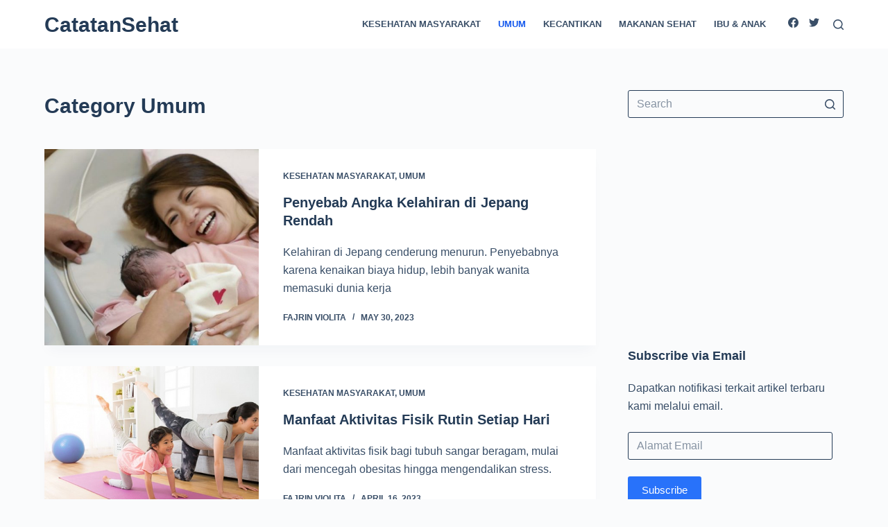

--- FILE ---
content_type: text/html; charset=UTF-8
request_url: https://catatansehat.com/category/umum/
body_size: 11415
content:
<!doctype html>
<html lang="en-US">
<head>
	
	<meta charset="UTF-8">
	<meta name="viewport" content="width=device-width, initial-scale=1, maximum-scale=5, viewport-fit=cover">
	<link rel="profile" href="https://gmpg.org/xfn/11">

	
<!-- Google Tag Manager for WordPress by gtm4wp.com -->
<script data-cfasync="false" data-pagespeed-no-defer>
	var gtm4wp_datalayer_name = "dataLayer";
	var dataLayer = dataLayer || [];
</script>
<!-- End Google Tag Manager for WordPress by gtm4wp.com -->
	<!-- This site is optimized with the Yoast SEO plugin v18.2 - https://yoast.com/wordpress/plugins/seo/ -->
	<title>Umum Archives - CatatanSehat</title>
	<meta name="robots" content="noindex, follow" />
	<meta property="og:locale" content="en_US" />
	<meta property="og:type" content="article" />
	<meta property="og:title" content="Umum Archives - CatatanSehat" />
	<meta property="og:url" content="https://catatansehat.com/category/umum/" />
	<meta property="og:site_name" content="CatatanSehat" />
	<meta property="og:image" content="https://catatansehat.com/wp-content/uploads/2020/07/catatansehat-logo.jpg" />
	<meta property="og:image:width" content="569" />
	<meta property="og:image:height" content="414" />
	<meta property="og:image:type" content="image/jpeg" />
	<meta name="twitter:card" content="summary_large_image" />
	<script type="application/ld+json" class="yoast-schema-graph">{"@context":"https://schema.org","@graph":[{"@type":"Organization","@id":"https://catatansehat.com/#organization","name":"CatatanSehat.com","url":"https://catatansehat.com/","sameAs":["https://www.facebook.com/Catatansehatcom-117063213428615"],"logo":{"@type":"ImageObject","@id":"https://catatansehat.com/#logo","inLanguage":"en-US","url":"https://catatansehat.com/wp-content/uploads/2020/07/catatansehat-logo.jpg","contentUrl":"https://catatansehat.com/wp-content/uploads/2020/07/catatansehat-logo.jpg","width":569,"height":414,"caption":"CatatanSehat.com"},"image":{"@id":"https://catatansehat.com/#logo"}},{"@type":"WebSite","@id":"https://catatansehat.com/#website","url":"https://catatansehat.com/","name":"CatatanSehat","description":"Informasi Kesehatan untuk Semua","publisher":{"@id":"https://catatansehat.com/#organization"},"potentialAction":[{"@type":"SearchAction","target":{"@type":"EntryPoint","urlTemplate":"https://catatansehat.com/?s={search_term_string}"},"query-input":"required name=search_term_string"}],"inLanguage":"en-US"},{"@type":"CollectionPage","@id":"https://catatansehat.com/category/umum/#webpage","url":"https://catatansehat.com/category/umum/","name":"Umum Archives - CatatanSehat","isPartOf":{"@id":"https://catatansehat.com/#website"},"breadcrumb":{"@id":"https://catatansehat.com/category/umum/#breadcrumb"},"inLanguage":"en-US","potentialAction":[{"@type":"ReadAction","target":["https://catatansehat.com/category/umum/"]}]},{"@type":"BreadcrumbList","@id":"https://catatansehat.com/category/umum/#breadcrumb","itemListElement":[{"@type":"ListItem","position":1,"name":"CatatanSehat","item":"https://catatansehat.com/"},{"@type":"ListItem","position":2,"name":"Umum"}]}]}</script>
	<!-- / Yoast SEO plugin. -->


<link rel='dns-prefetch' href='//www.googletagmanager.com' />
<link rel='dns-prefetch' href='//s.w.org' />
<link rel='dns-prefetch' href='//pagead2.googlesyndication.com' />
<link rel="alternate" type="application/rss+xml" title="CatatanSehat &raquo; Feed" href="https://catatansehat.com/feed/" />
<link rel="alternate" type="application/rss+xml" title="CatatanSehat &raquo; Comments Feed" href="https://catatansehat.com/comments/feed/" />
<link rel="alternate" type="application/rss+xml" title="CatatanSehat &raquo; Umum Category Feed" href="https://catatansehat.com/category/umum/feed/" />
<link rel='stylesheet' id='blocksy-dynamic-global-css'  href='https://catatansehat.com/wp-content/uploads/blocksy/css/global.css?ver=44472' media='all' />
<link rel='stylesheet' id='wp-block-library-css'  href='https://catatansehat.com/wp-includes/css/dist/block-library/style.min.css?ver=5.6.16' media='all' />
<style id='wp-block-library-inline-css'>
.has-text-align-justify{text-align:justify;}
</style>
<link rel='stylesheet' id='ct-main-styles-css'  href='https://catatansehat.com/wp-content/themes/blocksy/static/bundle/main.min.css?ver=1.8.20' media='all' />
<link rel='stylesheet' id='blocksy-ext-trending-styles-css'  href='https://catatansehat.com/wp-content/plugins/blocksy-companion/framework/extensions/trending/static/bundle/main.min.css?ver=1.8.51' media='all' />
<link rel='stylesheet' id='blocksy-ext-widgets-styles-css'  href='https://catatansehat.com/wp-content/plugins/blocksy-companion/framework/extensions/widgets/static/bundle/main.min.css?ver=1.8.51' media='all' />
<link rel='stylesheet' id='ct-page-title-styles-css'  href='https://catatansehat.com/wp-content/themes/blocksy/static/bundle/page-title.min.css?ver=1.8.20' media='all' />
<link rel='stylesheet' id='ct-sidebar-styles-css'  href='https://catatansehat.com/wp-content/themes/blocksy/static/bundle/sidebar.min.css?ver=1.8.20' media='all' />
<link rel='stylesheet' id='jetpack_css-css'  href='https://catatansehat.com/wp-content/plugins/jetpack/css/jetpack.css?ver=9.7.3' media='all' />

			<!-- Google Analytics -->
			<script>
			(function(i,s,o,g,r,a,m){i['GoogleAnalyticsObject']=r;i[r]=i[r]||function(){
			(i[r].q=i[r].q||[]).push(arguments)},i[r].l=1*new Date();a=s.createElement(o),
			m=s.getElementsByTagName(o)[0];a.async=1;a.src=g;m.parentNode.insertBefore(a,m)
			})(window,document,'script','https://www.google-analytics.com/analytics.js','ga');
			ga('create', 'UA-172666296-2', 'auto');
			ga('send', 'pageview');
						</script>
			<!-- End Google Analytics -->

			
<!-- Google Analytics snippet added by Site Kit -->
<script src='https://www.googletagmanager.com/gtag/js?id=G-GKFS13L98N' id='google_gtagjs-js' async></script>
<script id='google_gtagjs-js-after'>
window.dataLayer = window.dataLayer || [];function gtag(){dataLayer.push(arguments);}
gtag("js", new Date());
gtag("set", "developer_id.dZTNiMT", true);
gtag("config", "G-GKFS13L98N");
</script>

<!-- End Google Analytics snippet added by Site Kit -->
<link rel="https://api.w.org/" href="https://catatansehat.com/wp-json/" /><link rel="alternate" type="application/json" href="https://catatansehat.com/wp-json/wp/v2/categories/7" /><link rel="EditURI" type="application/rsd+xml" title="RSD" href="https://catatansehat.com/xmlrpc.php?rsd" />
<link rel="wlwmanifest" type="application/wlwmanifest+xml" href="https://catatansehat.com/wp-includes/wlwmanifest.xml" /> 
<meta name="generator" content="WordPress 5.6.16" />
<meta name="generator" content="Site Kit by Google 1.84.0" />
<!-- Google Tag Manager for WordPress by gtm4wp.com -->
<!-- GTM Container placement set to off -->
<script data-cfasync="false" data-pagespeed-no-defer type="text/javascript">
	var dataLayer_content = {"pagePostType":"post","pagePostType2":"category-post","pageCategory":["kesehatan-masyarakat","umum"]};
	dataLayer.push( dataLayer_content );
</script>
<script>
	console.warn && console.warn("[GTM4WP] Google Tag Manager container code placement set to OFF !!!");
	console.warn && console.warn("[GTM4WP] Data layer codes are active but GTM container must be loaded using custom coding !!!");
</script>
<!-- End Google Tag Manager for WordPress by gtm4wp.com --><style type='text/css'>img#wpstats{display:none}</style>
		<noscript><link rel='stylesheet' href='https://catatansehat.com/wp-content/themes/blocksy/static/bundle/no-scripts.min.css' type='text/css' /></noscript>

<!-- Google AdSense snippet added by Site Kit -->
<meta name="google-adsense-platform-account" content="ca-host-pub-2644536267352236">
<meta name="google-adsense-platform-domain" content="sitekit.withgoogle.com">
<!-- End Google AdSense snippet added by Site Kit -->
			<style type="text/css">
				/* If html does not have either class, do not show lazy loaded images. */
				html:not( .jetpack-lazy-images-js-enabled ):not( .js ) .jetpack-lazy-image {
					display: none;
				}
			</style>
			<script>
				document.documentElement.classList.add(
					'jetpack-lazy-images-js-enabled'
				);
			</script>
		
<!-- Google AdSense snippet added by Site Kit -->
<script  async src="https://pagead2.googlesyndication.com/pagead/js/adsbygoogle.js?client=ca-pub-7893522970390692" crossorigin="anonymous"></script>

<!-- End Google AdSense snippet added by Site Kit -->

<!-- Google Tag Manager snippet added by Site Kit -->
<script>
			( function( w, d, s, l, i ) {
				w[l] = w[l] || [];
				w[l].push( {'gtm.start': new Date().getTime(), event: 'gtm.js'} );
				var f = d.getElementsByTagName( s )[0],
					j = d.createElement( s ), dl = l != 'dataLayer' ? '&l=' + l : '';
				j.async = true;
				j.src = 'https://www.googletagmanager.com/gtm.js?id=' + i + dl;
				f.parentNode.insertBefore( j, f );
			} )( window, document, 'script', 'dataLayer', 'GTM-P7W3TB4' );
			
</script>

<!-- End Google Tag Manager snippet added by Site Kit -->
<link rel="icon" href="https://catatansehat.com/wp-content/uploads/2020/07/cropped-favicon-32x32.jpg" sizes="32x32" />
<link rel="icon" href="https://catatansehat.com/wp-content/uploads/2020/07/cropped-favicon-192x192.jpg" sizes="192x192" />
<link rel="apple-touch-icon" href="https://catatansehat.com/wp-content/uploads/2020/07/cropped-favicon-180x180.jpg" />
<meta name="msapplication-TileImage" content="https://catatansehat.com/wp-content/uploads/2020/07/cropped-favicon-270x270.jpg" />
	</head>

<body class="archive category category-umum category-7 wp-embed-responsive ct-loading" data-link="type-2" data-prefix="categories" data-header="type-1:sticky" data-footer="type-1" >

<a class="skip-link show-on-focus" href="#main">
	Skip to content</a>

		<!-- Google Tag Manager (noscript) snippet added by Site Kit -->
		<noscript>
			<iframe src="https://www.googletagmanager.com/ns.html?id=GTM-P7W3TB4" height="0" width="0" style="display:none;visibility:hidden"></iframe>
		</noscript>
		<!-- End Google Tag Manager (noscript) snippet added by Site Kit -->
		<div class="ct-drawer-canvas">
		<div id="search-modal" class="ct-panel" data-behaviour="modal">
			<div class="ct-panel-actions">
				<button class="ct-toggle-close" data-type="type-1" aria-label="Close search modal">
					<svg class="ct-icon" width="12" height="12" viewBox="0 0 15 15">
						<path d="M1 15a1 1 0 01-.71-.29 1 1 0 010-1.41l5.8-5.8-5.8-5.8A1 1 0 011.7.29l5.8 5.8 5.8-5.8a1 1 0 011.41 1.41l-5.8 5.8 5.8 5.8a1 1 0 01-1.41 1.41l-5.8-5.8-5.8 5.8A1 1 0 011 15z"/>
					</svg>
				</button>
			</div>

			<div class="ct-panel-content">
				

<form
	role="search" method="get"
	class="search-form"
	action="https://catatansehat.com"
	data-live-results="thumbs">

	<input type="search" class="modal-field" placeholder="Search" value="" name="s" autocomplete="off" title="Search Input" />

	<button type="submit" class="search-submit" aria-label="Search button">
		<svg class="ct-icon" aria-hidden="true" width="15" height="15" viewBox="0 0 15 15"><path d="M14.8,13.7L12,11c0.9-1.2,1.5-2.6,1.5-4.2c0-3.7-3-6.8-6.8-6.8S0,3,0,6.8s3,6.8,6.8,6.8c1.6,0,3.1-0.6,4.2-1.5l2.8,2.8c0.1,0.1,0.3,0.2,0.5,0.2s0.4-0.1,0.5-0.2C15.1,14.5,15.1,14,14.8,13.7z M1.5,6.8c0-2.9,2.4-5.2,5.2-5.2S12,3.9,12,6.8S9.6,12,6.8,12S1.5,9.6,1.5,6.8z"/></svg>
		<span data-loader="circles"><span></span><span></span><span></span></span>
	</button>

	
			<input type="hidden" name="ct_post_type" value="post:page">
	
</form>


			</div>
		</div>

		<div id="offcanvas" class="ct-panel ct-header" data-behaviour="right-side" ><div class="ct-panel-inner">
		<div class="ct-panel-actions">
			<button class="ct-toggle-close" data-type="type-1" aria-label="Close drawer">
				<svg class="ct-icon" width="12" height="12" viewBox="0 0 15 15">
					<path d="M1 15a1 1 0 01-.71-.29 1 1 0 010-1.41l5.8-5.8-5.8-5.8A1 1 0 011.7.29l5.8 5.8 5.8-5.8a1 1 0 011.41 1.41l-5.8 5.8 5.8 5.8a1 1 0 01-1.41 1.41l-5.8-5.8-5.8 5.8A1 1 0 011 15z"/>
				</svg>
			</button>
		</div>
		<div class="ct-panel-content" data-device="desktop" ></div><div class="ct-panel-content" data-device="mobile" >
<nav 
	class="mobile-menu" 
	data-id="mobile-menu" data-interaction="click" data-toggle-type="type-1" 	aria-label="Off Canvas Menu">
	<ul id="menu-menu-2" class=""><li class="menu-item menu-item-type-taxonomy menu-item-object-category menu-item-27"><a href="https://catatansehat.com/category/kesehatan-masyarakat/" class="ct-menu-link">Kesehatan Masyarakat</a></li>
<li class="menu-item menu-item-type-taxonomy menu-item-object-category current-menu-item menu-item-29"><a href="https://catatansehat.com/category/umum/" aria-current="page" class="ct-menu-link">Umum</a></li>
<li class="menu-item menu-item-type-taxonomy menu-item-object-category menu-item-26"><a href="https://catatansehat.com/category/kecantikan/" class="ct-menu-link">Kecantikan</a></li>
<li class="menu-item menu-item-type-taxonomy menu-item-object-category menu-item-28"><a href="https://catatansehat.com/category/makanan-sehat/" class="ct-menu-link">Makanan Sehat</a></li>
<li class="menu-item menu-item-type-taxonomy menu-item-object-category menu-item-25"><a href="https://catatansehat.com/category/ibu-anak/" class="ct-menu-link">Ibu &amp; Anak</a></li>
</ul></nav>

</div></div></div></div>
<div id="main-container">
	<header id="header" class="ct-header" data-id="type-1" itemscope="" itemtype="https://schema.org/WPHeader" ><div data-device="desktop" ><div class="ct-sticky-container"><div data-sticky="shrink"><div data-row="middle" data-column-set="2" ><div class="ct-container" ><div data-column="start" data-placements="1" ><div data-items="primary" >
<div	class="site-branding"
	data-id="logo" 		itemscope="itemscope" itemtype="https://schema.org/Organization" >

	
			<div class="site-title-container">
							<span class="site-title " itemprop="name" >
					<a href="https://catatansehat.com/" rel="home" itemprop="url" >
						CatatanSehat					</a>
				</span>
			
					</div>
	  </div>

</div></div><div data-column="end" data-placements="1" ><div data-items="primary" >
<nav
	id="header-menu-2"
	class="header-menu-2"
	data-id="menu-secondary" data-interaction="hover" 	data-menu="type-1"
	data-dropdown="type-1:simple"		data-responsive="no"	itemscope="" itemtype="https://schema.org/SiteNavigationElement" 	aria-label="Header Menu">

	<ul id="menu-menu-1" class="menu"><li id="menu-item-27" class="menu-item menu-item-type-taxonomy menu-item-object-category menu-item-27"><a href="https://catatansehat.com/category/kesehatan-masyarakat/" class="ct-menu-link">Kesehatan Masyarakat</a></li>
<li id="menu-item-29" class="menu-item menu-item-type-taxonomy menu-item-object-category current-menu-item menu-item-29"><a href="https://catatansehat.com/category/umum/" aria-current="page" class="ct-menu-link">Umum</a></li>
<li id="menu-item-26" class="menu-item menu-item-type-taxonomy menu-item-object-category menu-item-26"><a href="https://catatansehat.com/category/kecantikan/" class="ct-menu-link">Kecantikan</a></li>
<li id="menu-item-28" class="menu-item menu-item-type-taxonomy menu-item-object-category menu-item-28"><a href="https://catatansehat.com/category/makanan-sehat/" class="ct-menu-link">Makanan Sehat</a></li>
<li id="menu-item-25" class="menu-item menu-item-type-taxonomy menu-item-object-category menu-item-25"><a href="https://catatansehat.com/category/ibu-anak/" class="ct-menu-link">Ibu &amp; Anak</a></li>
</ul></nav>


<div
	class="ct-header-socials "
	data-id="socials" >

	
		<div class="ct-social-box" data-icon-size="custom" data-color="custom" data-icons-type="simple" >
			
			
							
				<a href="https://www.facebook.com/catatansehatcom" data-network="facebook" aria-label="Facebook" rel="noopener" >
					<span class="ct-icon-container" >
				<svg
				class="ct-icon"
				width="20px"
				height="20px"
				viewBox="0 0 20 20"
				aria-hidden="true">
					<path d="M20,10.1c0-5.5-4.5-10-10-10S0,4.5,0,10.1c0,5,3.7,9.1,8.4,9.9v-7H5.9v-2.9h2.5V7.9C8.4,5.4,9.9,4,12.2,4c1.1,0,2.2,0.2,2.2,0.2v2.5h-1.3c-1.2,0-1.6,0.8-1.6,1.6v1.9h2.8L13.9,13h-2.3v7C16.3,19.2,20,15.1,20,10.1z"/>
				</svg>
			</span><span class="ct-label" hidden="" >Facebook</span>				</a>
							
				<a href="https://twitter.com/ComCatatan" data-network="twitter" aria-label="Twitter" rel="noopener" >
					<span class="ct-icon-container" >
				<svg
				class="ct-icon"
				width="20px"
				height="20px"
				viewBox="0 0 20 20"
				aria-hidden="true">
					<path d="M20,3.8c-0.7,0.3-1.5,0.5-2.4,0.6c0.8-0.5,1.5-1.3,1.8-2.3c-0.8,0.5-1.7,0.8-2.6,1c-0.7-0.8-1.8-1.3-3-1.3c-2.3,0-4.1,1.8-4.1,4.1c0,0.3,0,0.6,0.1,0.9C6.4,6.7,3.4,5.1,1.4,2.6C1,3.2,0.8,3.9,0.8,4.7c0,1.4,0.7,2.7,1.8,3.4C2,8.1,1.4,7.9,0.8,7.6c0,0,0,0,0,0.1c0,2,1.4,3.6,3.3,4c-0.3,0.1-0.7,0.1-1.1,0.1c-0.3,0-0.5,0-0.8-0.1c0.5,1.6,2,2.8,3.8,2.8c-1.4,1.1-3.2,1.8-5.1,1.8c-0.3,0-0.7,0-1-0.1c1.8,1.2,4,1.8,6.3,1.8c7.5,0,11.7-6.3,11.7-11.7c0-0.2,0-0.4,0-0.5C18.8,5.3,19.4,4.6,20,3.8z"/>
				</svg>
			</span><span class="ct-label" hidden="" >Twitter</span>				</a>
							
			
					</div>

	
</div>

<button 
	data-toggle-panel="#search-modal"
	class="ct-header-search ct-toggle "
	aria-label="Open search form"
	data-label="left"
	data-id="search" >

	<span class="ct-label ct-hidden-sm ct-hidden-md ct-hidden-lg">Search</span>

	<svg class="ct-icon" aria-hidden="true" width="15" height="15" viewBox="0 0 15 15"><path d="M14.8,13.7L12,11c0.9-1.2,1.5-2.6,1.5-4.2c0-3.7-3-6.8-6.8-6.8S0,3,0,6.8s3,6.8,6.8,6.8c1.6,0,3.1-0.6,4.2-1.5l2.8,2.8c0.1,0.1,0.3,0.2,0.5,0.2s0.4-0.1,0.5-0.2C15.1,14.5,15.1,14,14.8,13.7z M1.5,6.8c0-2.9,2.4-5.2,5.2-5.2S12,3.9,12,6.8S9.6,12,6.8,12S1.5,9.6,1.5,6.8z"/></svg></button>
</div></div></div></div></div></div></div><div data-device="mobile" ><div class="ct-sticky-container"><div data-sticky="shrink"><div data-row="middle" data-column-set="2" ><div class="ct-container" ><div data-column="start" data-placements="1" ><div data-items="primary" >
<div	class="site-branding"
	data-id="logo" 		itemscope="itemscope" itemtype="https://schema.org/Organization" >

	
			<div class="site-title-container">
							<span class="site-title " itemprop="name" >
					<a href="https://catatansehat.com/" rel="home" itemprop="url" >
						CatatanSehat					</a>
				</span>
			
					</div>
	  </div>

</div></div><div data-column="end" data-placements="1" ><div data-items="primary" >
<button 
	data-toggle-panel="#search-modal"
	class="ct-header-search ct-toggle "
	aria-label="Open search form"
	data-label="left"
	data-id="search" >

	<span class="ct-label ct-hidden-sm ct-hidden-md ct-hidden-lg">Search</span>

	<svg class="ct-icon" aria-hidden="true" width="15" height="15" viewBox="0 0 15 15"><path d="M14.8,13.7L12,11c0.9-1.2,1.5-2.6,1.5-4.2c0-3.7-3-6.8-6.8-6.8S0,3,0,6.8s3,6.8,6.8,6.8c1.6,0,3.1-0.6,4.2-1.5l2.8,2.8c0.1,0.1,0.3,0.2,0.5,0.2s0.4-0.1,0.5-0.2C15.1,14.5,15.1,14,14.8,13.7z M1.5,6.8c0-2.9,2.4-5.2,5.2-5.2S12,3.9,12,6.8S9.6,12,6.8,12S1.5,9.6,1.5,6.8z"/></svg></button>

<button
	data-toggle-panel="#offcanvas"
	class="ct-header-trigger ct-toggle "
	data-design="simple"
	data-label="right"
	aria-label="Open off canvas"
	data-id="trigger" >

	<span class="ct-label ct-hidden-sm ct-hidden-md ct-hidden-lg">Menu</span>

	<svg
		class="ct-icon"
		width="18" height="14" viewBox="0 0 18 14"
		aria-hidden="true"
		data-type="type-1">

		<rect y="0.00" width="18" height="1.7" rx="1"/>
		<rect y="6.15" width="18" height="1.7" rx="1"/>
		<rect y="12.3" width="18" height="1.7" rx="1"/>
	</svg>
</button>
</div></div></div></div></div></div></div></header>
	<main id="main" class="site-main hfeed" itemscope="itemscope" itemtype="https://schema.org/CreativeWork" >

		
<div class="ct-container" data-sidebar="right" data-vertical-spacing="top:bottom">

	<section >
		
<div class="hero-section" data-type="type-1" >
	<header class="entry-header">
		<h1 class="page-title" title="Category Umum" itemprop="headline" ><span class="ct-title-label">Category</span> Umum</h1>	</header>
</div>
<div class="entries" data-layout="simple" data-cards="boxed"   ><article id="post-1301" class="entry-card post-1301 post type-post status-publish format-standard has-post-thumbnail hentry category-kesehatan-masyarakat category-umum tag-angka-kelahiran tag-jepang tag-kelahiran tag-populasi-jepang" ><a class="ct-image-container boundless-image" href="https://catatansehat.com/penyebab-angka-kelahiran-di-jepang-rendah/" aria-label="Penyebab Angka Kelahiran di Jepang Rendah" tabindex="-1"><img width="768" height="460" src="https://catatansehat.com/wp-content/uploads/2023/05/jepang-768x460.jpg" class="attachment-medium_large size-medium_large wp-post-image jetpack-lazy-image" alt="kelahiran jepang" loading="lazy" data-lazy-srcset="https://catatansehat.com/wp-content/uploads/2023/05/jepang-768x460.jpg 768w, https://catatansehat.com/wp-content/uploads/2023/05/jepang-300x180.jpg 300w, https://catatansehat.com/wp-content/uploads/2023/05/jepang.jpg 790w" data-lazy-sizes="(max-width: 768px) 100vw, 768px" data-lazy-src="https://catatansehat.com/wp-content/uploads/2023/05/jepang-768x460.jpg?is-pending-load=1" srcset="[data-uri]" data-object-fit="~" itemprop="image" /><span class="ct-ratio" style="padding-bottom: 75%"></span></a><div class="card-content"><ul class="entry-meta" data-type="simple:slash"  ><li class="meta-categories" data-type="simple"><a href="https://catatansehat.com/category/kesehatan-masyarakat/" rel="tag" class="ct-term-8" >Kesehatan Masyarakat</a>, <a href="https://catatansehat.com/category/umum/" rel="tag" class="ct-term-7" >Umum</a></li></ul>
	<h2 class="entry-title">
		<a href="https://catatansehat.com/penyebab-angka-kelahiran-di-jepang-rendah/">
			Penyebab Angka Kelahiran di Jepang Rendah		</a>
	</h2>

	<div class="entry-excerpt" >Kelahiran di Jepang cenderung menurun. Penyebabnya karena kenaikan biaya hidup, lebih banyak wanita memasuki dunia kerja</div><div class="ct-ghost"></div><ul class="entry-meta" data-type="simple:slash"  ><li class="meta-author" itemprop="author" itemscope="" itemtype="https://schema.org/Person" ><a class="ct-meta-element-author" href="https://catatansehat.com/author/fajrinviolita/" title="Posts by Fajrin Violita" rel="author" itemprop="url" ><span itemprop="name" >Fajrin Violita</span></a></li><li class="meta-date" itemprop="datePublished" ><time class="ct-meta-element-date" datetime="2023-05-30T07:56:07+08:00" >May 30, 2023</time></li></ul></div></article><article id="post-1267" class="entry-card post-1267 post type-post status-publish format-standard has-post-thumbnail hentry category-kesehatan-masyarakat category-umum tag-aktivitas-fisik tag-manfaat-aktivitas-fisik tag-olahraga" ><a class="ct-image-container boundless-image" href="https://catatansehat.com/manfaat-aktivitas-fisik-rutin-setiap-hari/" aria-label="Manfaat Aktivitas Fisik Rutin Setiap Hari" tabindex="-1"><img width="620" height="354" src="https://catatansehat.com/wp-content/uploads/2023/04/ak-fisik1.jpg" class="attachment-medium_large size-medium_large wp-post-image jetpack-lazy-image" alt="" loading="lazy" data-lazy-srcset="https://catatansehat.com/wp-content/uploads/2023/04/ak-fisik1.jpg 620w, https://catatansehat.com/wp-content/uploads/2023/04/ak-fisik1-300x171.jpg 300w" data-lazy-sizes="(max-width: 620px) 100vw, 620px" data-lazy-src="https://catatansehat.com/wp-content/uploads/2023/04/ak-fisik1.jpg?is-pending-load=1" srcset="[data-uri]" data-object-fit="~" itemprop="image" /><span class="ct-ratio" style="padding-bottom: 75%"></span></a><div class="card-content"><ul class="entry-meta" data-type="simple:slash"  ><li class="meta-categories" data-type="simple"><a href="https://catatansehat.com/category/kesehatan-masyarakat/" rel="tag" class="ct-term-8" >Kesehatan Masyarakat</a>, <a href="https://catatansehat.com/category/umum/" rel="tag" class="ct-term-7" >Umum</a></li></ul>
	<h2 class="entry-title">
		<a href="https://catatansehat.com/manfaat-aktivitas-fisik-rutin-setiap-hari/">
			Manfaat Aktivitas Fisik Rutin Setiap Hari		</a>
	</h2>

	<div class="entry-excerpt" >Manfaat aktivitas fisik bagi tubuh sangar beragam, mulai dari mencegah obesitas hingga mengendalikan stress. </div><div class="ct-ghost"></div><ul class="entry-meta" data-type="simple:slash"  ><li class="meta-author" itemprop="author" itemscope="" itemtype="https://schema.org/Person" ><a class="ct-meta-element-author" href="https://catatansehat.com/author/fajrinviolita/" title="Posts by Fajrin Violita" rel="author" itemprop="url" ><span itemprop="name" >Fajrin Violita</span></a></li><li class="meta-date" itemprop="datePublished" ><time class="ct-meta-element-date" datetime="2023-04-16T16:12:58+08:00" >April 16, 2023</time></li></ul></div></article><article id="post-1262" class="entry-card post-1262 post type-post status-publish format-standard has-post-thumbnail hentry category-kesehatan-masyarakat category-umum tag-aktivitas tag-aktivitas-fisik tag-energi tag-phbs" ><a class="ct-image-container boundless-image" href="https://catatansehat.com/3-kategori-aktivitas-fisik-untuk-sehat/" aria-label="3 Kategori Aktivitas Fisik untuk Hidup Sehat" tabindex="-1"><img width="275" height="183" src="https://catatansehat.com/wp-content/uploads/2023/04/ak-fisik.jpg" class="attachment-medium_large size-medium_large wp-post-image jetpack-lazy-image" alt="manfaat aktivitas fisik" loading="lazy" data-lazy-src="https://catatansehat.com/wp-content/uploads/2023/04/ak-fisik.jpg?is-pending-load=1" srcset="[data-uri]" data-object-fit="~" itemprop="image" /><span class="ct-ratio" style="padding-bottom: 75%"></span></a><div class="card-content"><ul class="entry-meta" data-type="simple:slash"  ><li class="meta-categories" data-type="simple"><a href="https://catatansehat.com/category/kesehatan-masyarakat/" rel="tag" class="ct-term-8" >Kesehatan Masyarakat</a>, <a href="https://catatansehat.com/category/umum/" rel="tag" class="ct-term-7" >Umum</a></li></ul>
	<h2 class="entry-title">
		<a href="https://catatansehat.com/3-kategori-aktivitas-fisik-untuk-sehat/">
			3 Kategori Aktivitas Fisik untuk Hidup Sehat		</a>
	</h2>

	<div class="entry-excerpt" >Kategori aktivitas fisik terbagi menjadi 3 yaitu aktivitas fisik ringan, aktivitas fisik sedang dan aktivitas fisik berat.</div><div class="ct-ghost"></div><ul class="entry-meta" data-type="simple:slash"  ><li class="meta-author" itemprop="author" itemscope="" itemtype="https://schema.org/Person" ><a class="ct-meta-element-author" href="https://catatansehat.com/author/fajrinviolita/" title="Posts by Fajrin Violita" rel="author" itemprop="url" ><span itemprop="name" >Fajrin Violita</span></a></li><li class="meta-date" itemprop="datePublished" ><time class="ct-meta-element-date" datetime="2023-04-13T16:18:07+08:00" >April 13, 2023</time></li></ul></div></article><article id="post-1240" class="entry-card post-1240 post type-post status-publish format-standard has-post-thumbnail hentry category-makanan-sehat category-umum tag-blewah tag-blewah-putih tag-buah-blewah tag-melon" ><a class="ct-image-container boundless-image" href="https://catatansehat.com/5-manfaat-buah-blewah-untuk-kulit-dan-janin/" aria-label="5 Manfaat Buah Blewah untuk Kulit dan Janin" tabindex="-1"><img width="721" height="411" src="https://catatansehat.com/wp-content/uploads/2023/04/BLEWAH.jpg" class="attachment-medium_large size-medium_large wp-post-image jetpack-lazy-image" alt="manfaat buah blewah" loading="lazy" data-lazy-srcset="https://catatansehat.com/wp-content/uploads/2023/04/BLEWAH.jpg 721w, https://catatansehat.com/wp-content/uploads/2023/04/BLEWAH-300x171.jpg 300w" data-lazy-sizes="(max-width: 721px) 100vw, 721px" data-lazy-src="https://catatansehat.com/wp-content/uploads/2023/04/BLEWAH.jpg?is-pending-load=1" srcset="[data-uri]" data-object-fit="~" itemprop="image" /><span class="ct-ratio" style="padding-bottom: 75%"></span></a><div class="card-content"><ul class="entry-meta" data-type="simple:slash"  ><li class="meta-categories" data-type="simple"><a href="https://catatansehat.com/category/makanan-sehat/" rel="tag" class="ct-term-5" >Makanan Sehat</a>, <a href="https://catatansehat.com/category/umum/" rel="tag" class="ct-term-7" >Umum</a></li></ul>
	<h2 class="entry-title">
		<a href="https://catatansehat.com/5-manfaat-buah-blewah-untuk-kulit-dan-janin/">
			5 Manfaat Buah Blewah untuk Kulit dan Janin		</a>
	</h2>

	<div class="entry-excerpt" >Manfaat buah blewah sangat beragam, untuk kesehatan kulit bahkan juga untuk tumbuh kembang janin loh.</div><div class="ct-ghost"></div><ul class="entry-meta" data-type="simple:slash"  ><li class="meta-author" itemprop="author" itemscope="" itemtype="https://schema.org/Person" ><a class="ct-meta-element-author" href="https://catatansehat.com/author/fajrinviolita/" title="Posts by Fajrin Violita" rel="author" itemprop="url" ><span itemprop="name" >Fajrin Violita</span></a></li><li class="meta-date" itemprop="datePublished" ><time class="ct-meta-element-date" datetime="2023-04-05T14:24:37+08:00" >April 5, 2023</time></li></ul></div></article><article id="post-1195" class="entry-card post-1195 post type-post status-publish format-standard has-post-thumbnail hentry category-umum tag-mengatasi-uban tag-rambut-putih tag-rambut-uban tag-uban" ><a class="ct-image-container boundless-image" href="https://catatansehat.com/4-cara-ampuh-mengatasi-uban-di-usia-muda/" aria-label="4 Cara Ampuh Mengatasi Uban di Usia Muda" tabindex="-1"><img width="600" height="400" src="https://catatansehat.com/wp-content/uploads/2023/03/uban.jpg" class="attachment-medium_large size-medium_large wp-post-image jetpack-lazy-image" alt="Mengatasi Uban" loading="lazy" data-lazy-srcset="https://catatansehat.com/wp-content/uploads/2023/03/uban.jpg 600w, https://catatansehat.com/wp-content/uploads/2023/03/uban-300x200.jpg 300w" data-lazy-sizes="(max-width: 600px) 100vw, 600px" data-lazy-src="https://catatansehat.com/wp-content/uploads/2023/03/uban.jpg?is-pending-load=1" srcset="[data-uri]" data-object-fit="~" itemprop="image" /><span class="ct-ratio" style="padding-bottom: 75%"></span></a><div class="card-content"><ul class="entry-meta" data-type="simple:slash"  ><li class="meta-categories" data-type="simple"><a href="https://catatansehat.com/category/umum/" rel="tag" class="ct-term-7" >Umum</a></li></ul>
	<h2 class="entry-title">
		<a href="https://catatansehat.com/4-cara-ampuh-mengatasi-uban-di-usia-muda/">
			4 Cara Ampuh Mengatasi Uban di Usia Muda		</a>
	</h2>

	<div class="entry-excerpt" >Mengatasi uban yang muncul di usia muda dapat dilakukan dengan mengubah pola hidup sehat. Mulai dari makanan hingga penggunaan produk kimia harus aman untuk rambut.</div><div class="ct-ghost"></div><ul class="entry-meta" data-type="simple:slash"  ><li class="meta-author" itemprop="author" itemscope="" itemtype="https://schema.org/Person" ><a class="ct-meta-element-author" href="https://catatansehat.com/author/fajrinviolita/" title="Posts by Fajrin Violita" rel="author" itemprop="url" ><span itemprop="name" >Fajrin Violita</span></a></li><li class="meta-date" itemprop="datePublished" ><time class="ct-meta-element-date" datetime="2023-03-24T16:16:39+08:00" >March 24, 2023</time></li></ul></div></article><article id="post-1191" class="entry-card post-1191 post type-post status-publish format-standard has-post-thumbnail hentry category-umum tag-penyebab-uban tag-rambut-putih tag-rambut-uban tag-uban" ><a class="ct-image-container boundless-image" href="https://catatansehat.com/4-penyebab-uban-muncul-di-usia-muda/" aria-label="4 Penyebab Uban Muncul di Usia Muda" tabindex="-1"><img width="650" height="366" src="https://catatansehat.com/wp-content/uploads/2023/03/uban2.jpeg" class="attachment-medium_large size-medium_large wp-post-image jetpack-lazy-image" alt="penyebab uban" loading="lazy" data-lazy-srcset="https://catatansehat.com/wp-content/uploads/2023/03/uban2.jpeg 650w, https://catatansehat.com/wp-content/uploads/2023/03/uban2-300x169.jpeg 300w" data-lazy-sizes="(max-width: 650px) 100vw, 650px" data-lazy-src="https://catatansehat.com/wp-content/uploads/2023/03/uban2.jpeg?is-pending-load=1" srcset="[data-uri]" data-object-fit="~" itemprop="image" /><span class="ct-ratio" style="padding-bottom: 75%"></span></a><div class="card-content"><ul class="entry-meta" data-type="simple:slash"  ><li class="meta-categories" data-type="simple"><a href="https://catatansehat.com/category/umum/" rel="tag" class="ct-term-7" >Umum</a></li></ul>
	<h2 class="entry-title">
		<a href="https://catatansehat.com/4-penyebab-uban-muncul-di-usia-muda/">
			4 Penyebab Uban Muncul di Usia Muda		</a>
	</h2>

	<div class="entry-excerpt" >Penyebab uban muncul di usia yang masih muda cukup beragam. Hal tersebut bisa saja disebabkan oleh faktor genetik atau faktor gaya hidup.</div><div class="ct-ghost"></div><ul class="entry-meta" data-type="simple:slash"  ><li class="meta-author" itemprop="author" itemscope="" itemtype="https://schema.org/Person" ><a class="ct-meta-element-author" href="https://catatansehat.com/author/fajrinviolita/" title="Posts by Fajrin Violita" rel="author" itemprop="url" ><span itemprop="name" >Fajrin Violita</span></a></li><li class="meta-date" itemprop="datePublished" ><time class="ct-meta-element-date" datetime="2023-03-24T15:59:23+08:00" >March 24, 2023</time></li></ul></div></article><article id="post-1187" class="entry-card post-1187 post type-post status-publish format-standard has-post-thumbnail hentry category-ibu-anak category-umum tag-anak tag-diare tag-oralit tag-zinc" ><a class="ct-image-container boundless-image" href="https://catatansehat.com/manfaat-pemberian-zinc-pada-anak-yang-diare/" aria-label="Manfaat Pemberian Zinc pada Anak yang Diare" tabindex="-1"><img width="620" height="349" src="https://catatansehat.com/wp-content/uploads/2023/03/diare3.jpeg" class="attachment-medium_large size-medium_large wp-post-image jetpack-lazy-image" alt="" loading="lazy" data-lazy-srcset="https://catatansehat.com/wp-content/uploads/2023/03/diare3.jpeg 620w, https://catatansehat.com/wp-content/uploads/2023/03/diare3-300x169.jpeg 300w" data-lazy-sizes="(max-width: 620px) 100vw, 620px" data-lazy-src="https://catatansehat.com/wp-content/uploads/2023/03/diare3.jpeg?is-pending-load=1" srcset="[data-uri]" data-object-fit="~" itemprop="image" /><span class="ct-ratio" style="padding-bottom: 75%"></span></a><div class="card-content"><ul class="entry-meta" data-type="simple:slash"  ><li class="meta-categories" data-type="simple"><a href="https://catatansehat.com/category/ibu-anak/" rel="tag" class="ct-term-2" >Ibu &amp; Anak</a>, <a href="https://catatansehat.com/category/umum/" rel="tag" class="ct-term-7" >Umum</a></li></ul>
	<h2 class="entry-title">
		<a href="https://catatansehat.com/manfaat-pemberian-zinc-pada-anak-yang-diare/">
			Manfaat Pemberian Zinc pada Anak yang Diare		</a>
	</h2>

	<div class="entry-excerpt" >Pemberian zinc ketika anak diare dapat mengurangi parahnya diare, mengurangi dursi dan mencegah berulangnya diare 2 sampai 3 bulan ke depan.</div><div class="ct-ghost"></div><ul class="entry-meta" data-type="simple:slash"  ><li class="meta-author" itemprop="author" itemscope="" itemtype="https://schema.org/Person" ><a class="ct-meta-element-author" href="https://catatansehat.com/author/fajrinviolita/" title="Posts by Fajrin Violita" rel="author" itemprop="url" ><span itemprop="name" >Fajrin Violita</span></a></li><li class="meta-date" itemprop="datePublished" ><time class="ct-meta-element-date" datetime="2023-03-22T08:14:33+08:00" >March 22, 2023</time></li></ul></div></article></div>
		<nav class="ct-pagination" data-pagination="simple" >
			<div class="ct-hidden-sm"><span aria-current="page" class="page-numbers current">1</span>
<a class="page-numbers" href="https://catatansehat.com/category/umum/page/2/">2</a>
<a class="page-numbers" href="https://catatansehat.com/category/umum/page/3/">3</a>
<a class="page-numbers" href="https://catatansehat.com/category/umum/page/4/">4</a>
<span class="page-numbers dots">&hellip;</span>
<a class="page-numbers" href="https://catatansehat.com/category/umum/page/7/">7</a></div><a class="next page-numbers" href="https://catatansehat.com/category/umum/page/2/">Next <svg width="9px" height="9px" viewBox="0 0 15 15"><path class="st0" d="M4.1,15c0.2,0,0.4-0.1,0.6-0.2L11.4,8c0.3-0.3,0.3-0.8,0-1.1L4.8,0.2C4.5-0.1,4-0.1,3.7,0.2C3.4,0.5,3.4,1,3.7,1.3l6.1,6.1l-6.2,6.2c-0.3,0.3-0.3,0.8,0,1.1C3.7,14.9,3.9,15,4.1,15z"/></svg></a>
			
		</nav>	</section>

	
	<aside
		class="ct-hidden-sm ct-hidden-md"		data-type="type-1"
		id="sidebar"
				itemtype="https://schema.org/WPSideBar" itemscope="itemscope" >

		
		<div
			class="ct-sidebar" 			>
			
			<div class="ct-widget widget_search" id="search-2">

<form
	role="search" method="get"
	class="search-form"
	action="https://catatansehat.com"
	data-live-results="thumbs">

	<input type="search"  placeholder="Search" value="" name="s" autocomplete="off" title="Search Input" />

	<button type="submit" class="search-submit" aria-label="Search button">
		<svg class="ct-icon" aria-hidden="true" width="15" height="15" viewBox="0 0 15 15"><path d="M14.8,13.7L12,11c0.9-1.2,1.5-2.6,1.5-4.2c0-3.7-3-6.8-6.8-6.8S0,3,0,6.8s3,6.8,6.8,6.8c1.6,0,3.1-0.6,4.2-1.5l2.8,2.8c0.1,0.1,0.3,0.2,0.5,0.2s0.4-0.1,0.5-0.2C15.1,14.5,15.1,14,14.8,13.7z M1.5,6.8c0-2.9,2.4-5.2,5.2-5.2S12,3.9,12,6.8S9.6,12,6.8,12S1.5,9.6,1.5,6.8z"/></svg>
		<span data-loader="circles"><span></span><span></span><span></span></span>
	</button>

	
	
</form>


</div><div class="widget_text ct-widget widget_custom_html" id="custom_html-3"><div class="textwidget entry-content custom-html-widget"><script async src="https://pagead2.googlesyndication.com/pagead/js/adsbygoogle.js"></script>
<!-- CatatanSehat - Ad Desktop Sidebar -->
<ins class="adsbygoogle"
     style="display:block"
     data-ad-client="ca-pub-7893522970390692"
     data-ad-slot="5389789792"
     data-ad-format="auto"
     data-full-width-responsive="true"></ins>
<script>
     (adsbygoogle = window.adsbygoogle || []).push({});
</script></div></div><div class="ct-widget widget_blog_subscription jetpack_subscription_widget" id="blog_subscription-2"><h2 class="widget-title">Subscribe via Email</h2>
            <form action="#" method="post" accept-charset="utf-8" id="subscribe-blog-blog_subscription-2">
				                    <div id="subscribe-text"><p>Dapatkan notifikasi terkait artikel terbaru kami melalui email.</p>
</div>                    <p id="subscribe-email">
                        <label id="jetpack-subscribe-label"
                               class="screen-reader-text"
                               for="subscribe-field-blog_subscription-2">
							Alamat Email                        </label>
                        <input type="email" name="email" required="required"
                        			                                                value=""
                            id="subscribe-field-blog_subscription-2"
                            placeholder="Alamat Email"
                        />
                    </p>

					<p id="subscribe-submit"
											>
                        <input type="hidden" name="action" value="subscribe"/>
                        <input type="hidden" name="source" value="https://catatansehat.com/category/umum/"/>
                        <input type="hidden" name="sub-type" value="widget"/>
                        <input type="hidden" name="redirect_fragment" value="blog_subscription-2"/>
						                        <button type="submit"
	                        		                    	                        name="jetpack_subscriptions_widget"
	                    >
	                        Subscribe                        </button>
                    </p>
				            </form>
		
</div><div class="ct-widget ct-posts-widget" id="blocksy_ct_posts-4"><h2 class="widget-title">Recent Posts</h2>
	<ul data-type="rounded">
					
			<li>
				<a href="https://catatansehat.com/4-cara-ampuh-memperbanyak-asi-secara-alami/">
					<div class="ct-image-container"><img width="150" height="150" src="https://catatansehat.com/wp-content/uploads/2023/06/ASI-150x150.jpg" class="attachment-thumbnail size-thumbnail wp-post-image jetpack-lazy-image" alt="Produksi ASI" loading="lazy" data-lazy-src="https://catatansehat.com/wp-content/uploads/2023/06/ASI-150x150.jpg?is-pending-load=1" data-object-fit="~" /><span class="ct-ratio" style="padding-bottom: 100%"></span></div>
					<div class="ct-entry-content">
						<div class="ct-post-title">
							4 Cara Ampuh Memperbanyak ASI Secara Alami						</div>

						
											</div>
				</a>
			</li>
					
			<li>
				<a href="https://catatansehat.com/cara-mengatasi-bayi-kuning-atau-jaundice/">
					<div class="ct-image-container"><img width="150" height="150" src="https://catatansehat.com/wp-content/uploads/2023/06/kuning-150x150.jpg" class="attachment-thumbnail size-thumbnail wp-post-image jetpack-lazy-image" alt="" loading="lazy" data-lazy-src="https://catatansehat.com/wp-content/uploads/2023/06/kuning-150x150.jpg?is-pending-load=1" data-object-fit="~" /><span class="ct-ratio" style="padding-bottom: 100%"></span></div>
					<div class="ct-entry-content">
						<div class="ct-post-title">
							Cara Mengatasi Bayi Kuning atau Jaundice						</div>

						
											</div>
				</a>
			</li>
					
			<li>
				<a href="https://catatansehat.com/penyebab-dan-gejala-bayi-kuning/">
					<div class="ct-image-container"><img width="150" height="150" src="https://catatansehat.com/wp-content/uploads/2023/06/kuning2-150x150.jpg" class="attachment-thumbnail size-thumbnail wp-post-image jetpack-lazy-image" alt="Mengatasi Bayi Kuning" loading="lazy" data-lazy-src="https://catatansehat.com/wp-content/uploads/2023/06/kuning2-150x150.jpg?is-pending-load=1" data-object-fit="~" /><span class="ct-ratio" style="padding-bottom: 100%"></span></div>
					<div class="ct-entry-content">
						<div class="ct-post-title">
							Penyebab dan Gejala Bayi Kuning						</div>

						
											</div>
				</a>
			</li>
					
			<li>
				<a href="https://catatansehat.com/cara-menghitung-angka-kelahiran/">
					<div class="ct-image-container"><img width="150" height="150" src="https://catatansehat.com/wp-content/uploads/2023/05/jepang1-150x150.jpg" class="attachment-thumbnail size-thumbnail wp-post-image jetpack-lazy-image" alt="angka kelahiran" loading="lazy" data-lazy-src="https://catatansehat.com/wp-content/uploads/2023/05/jepang1-150x150.jpg?is-pending-load=1" data-object-fit="~" /><span class="ct-ratio" style="padding-bottom: 100%"></span></div>
					<div class="ct-entry-content">
						<div class="ct-post-title">
							Cara Menghitung Angka Kelahiran						</div>

						
											</div>
				</a>
			</li>
					
			<li>
				<a href="https://catatansehat.com/penyebab-angka-kelahiran-di-jepang-rendah/">
					<div class="ct-image-container"><img width="150" height="150" src="https://catatansehat.com/wp-content/uploads/2023/05/jepang-150x150.jpg" class="attachment-thumbnail size-thumbnail wp-post-image jetpack-lazy-image" alt="kelahiran jepang" loading="lazy" data-lazy-src="https://catatansehat.com/wp-content/uploads/2023/05/jepang-150x150.jpg?is-pending-load=1" data-object-fit="~" /><span class="ct-ratio" style="padding-bottom: 100%"></span></div>
					<div class="ct-entry-content">
						<div class="ct-post-title">
							Penyebab Angka Kelahiran di Jepang Rendah						</div>

						
											</div>
				</a>
			</li>
			</ul>


</div><div class="ct-widget ct-posts-widget" id="blocksy_ct_posts-5"><h2 class="widget-title">Popular Posts</h2>
	<ul data-type="small-thumbs">
					
			<li>
				<a href="https://catatansehat.com/4-cara-ampuh-memperbanyak-asi-secara-alami/">
					<div class="ct-image-container"><img width="150" height="150" src="https://catatansehat.com/wp-content/uploads/2023/06/ASI-150x150.jpg" class="attachment-thumbnail size-thumbnail wp-post-image jetpack-lazy-image" alt="Produksi ASI" loading="lazy" data-lazy-src="https://catatansehat.com/wp-content/uploads/2023/06/ASI-150x150.jpg?is-pending-load=1" data-object-fit="~" /><span class="ct-ratio" style="padding-bottom: 100%"></span></div>
					<div class="ct-entry-content">
						<div class="ct-post-title">
							4 Cara Ampuh Memperbanyak ASI Secara Alami						</div>

						
											</div>
				</a>
			</li>
					
			<li>
				<a href="https://catatansehat.com/8-makanan-sehat-cegah-covid-19-wajib-coba/">
					<div class="ct-image-container"><img width="150" height="150" src="https://catatansehat.com/wp-content/uploads/2020/07/Makanan-Sehat-150x150.jpg" class="attachment-thumbnail size-thumbnail wp-post-image jetpack-lazy-image" alt="Makanan bergizi" loading="lazy" data-lazy-srcset="https://catatansehat.com/wp-content/uploads/2020/07/Makanan-Sehat-150x150.jpg 150w, https://catatansehat.com/wp-content/uploads/2020/07/Makanan-Sehat-300x300.jpg 300w" data-lazy-sizes="(max-width: 150px) 100vw, 150px" data-lazy-src="https://catatansehat.com/wp-content/uploads/2020/07/Makanan-Sehat-150x150.jpg?is-pending-load=1" data-object-fit="~" /><span class="ct-ratio" style="padding-bottom: 100%"></span></div>
					<div class="ct-entry-content">
						<div class="ct-post-title">
							8 Makanan Sehat Cegah Covid-19, Wajib Coba!						</div>

						
											</div>
				</a>
			</li>
					
			<li>
				<a href="https://catatansehat.com/4-metode-kontrasepsi-alami-untuk-cegah-kehamilan/">
					<div class="ct-image-container"><img width="150" height="150" src="https://catatansehat.com/wp-content/uploads/2020/07/kb-alami-150x150.jpg" class="attachment-thumbnail size-thumbnail wp-post-image jetpack-lazy-image" alt="metode kontrasepsi alami" loading="lazy" data-lazy-srcset="https://catatansehat.com/wp-content/uploads/2020/07/kb-alami-150x150.jpg 150w, https://catatansehat.com/wp-content/uploads/2020/07/kb-alami-300x300.jpg 300w" data-lazy-sizes="(max-width: 150px) 100vw, 150px" data-lazy-src="https://catatansehat.com/wp-content/uploads/2020/07/kb-alami-150x150.jpg?is-pending-load=1" data-object-fit="~" /><span class="ct-ratio" style="padding-bottom: 100%"></span></div>
					<div class="ct-entry-content">
						<div class="ct-post-title">
							4 Metode Kontrasepsi Alami untuk Cegah Kehamilan						</div>

						
											</div>
				</a>
			</li>
			</ul>


</div>
					</div>

			</aside>

	</div>


	<section class="ct-trending-block ct-hidden-sm" >
		<div class="ct-container" data-page="1">
			<h3 class="ct-block-title">
				Trending now
				<svg width="13" height="13" viewBox="0 0 24 24" fill="none" stroke="currentColor" stroke-width="2" stroke-linecap="round" stroke-linejoin="round"><polyline points="23 6 13.5 15.5 8.5 10.5 1 18"></polyline><polyline points="17 6 23 6 23 12"></polyline></svg>

									<span class="ct-arrow-left">
					</span>

					<span class="ct-arrow-right">
					</span>
							</h3>

			<a href="https://catatansehat.com/4-cara-ampuh-memperbanyak-asi-secara-alami/" ><div class="ct-image-container"><img width="150" height="150" src="https://catatansehat.com/wp-content/uploads/2023/06/ASI-150x150.jpg" class="attachment-thumbnail size-thumbnail wp-post-image jetpack-lazy-image" alt="Produksi ASI" loading="lazy" data-lazy-src="https://catatansehat.com/wp-content/uploads/2023/06/ASI-150x150.jpg?is-pending-load=1" srcset="[data-uri]" data-object-fit="~" itemprop="image" /><span class="ct-ratio" style="padding-bottom: 100%"></span></div><span class="ct-item-title" >4 Cara Ampuh Memperbanyak ASI Secara Alami</span></a><a href="https://catatansehat.com/8-makanan-sehat-cegah-covid-19-wajib-coba/" ><div class="ct-image-container"><img width="150" height="150" src="https://catatansehat.com/wp-content/uploads/2020/07/Makanan-Sehat-150x150.jpg" class="attachment-thumbnail size-thumbnail wp-post-image jetpack-lazy-image" alt="Makanan bergizi" loading="lazy" data-lazy-srcset="https://catatansehat.com/wp-content/uploads/2020/07/Makanan-Sehat-150x150.jpg 150w, https://catatansehat.com/wp-content/uploads/2020/07/Makanan-Sehat-300x300.jpg 300w" data-lazy-sizes="(max-width: 150px) 100vw, 150px" data-lazy-src="https://catatansehat.com/wp-content/uploads/2020/07/Makanan-Sehat-150x150.jpg?is-pending-load=1" srcset="[data-uri]" data-object-fit="~" itemprop="image" /><span class="ct-ratio" style="padding-bottom: 100%"></span></div><span class="ct-item-title" >8 Makanan Sehat Cegah Covid-19, Wajib Coba!</span></a><a href="https://catatansehat.com/4-metode-kontrasepsi-alami-untuk-cegah-kehamilan/" ><div class="ct-image-container"><img width="150" height="150" src="https://catatansehat.com/wp-content/uploads/2020/07/kb-alami-150x150.jpg" class="attachment-thumbnail size-thumbnail wp-post-image jetpack-lazy-image" alt="metode kontrasepsi alami" loading="lazy" data-lazy-srcset="https://catatansehat.com/wp-content/uploads/2020/07/kb-alami-150x150.jpg 150w, https://catatansehat.com/wp-content/uploads/2020/07/kb-alami-300x300.jpg 300w" data-lazy-sizes="(max-width: 150px) 100vw, 150px" data-lazy-src="https://catatansehat.com/wp-content/uploads/2020/07/kb-alami-150x150.jpg?is-pending-load=1" srcset="[data-uri]" data-object-fit="~" itemprop="image" /><span class="ct-ratio" style="padding-bottom: 100%"></span></div><span class="ct-item-title" >4 Metode Kontrasepsi Alami untuk Cegah Kehamilan</span></a><a href="https://catatansehat.com/ingin-cepat-hamil-ketahui-cara-menghitung-masa-subur/" ><div class="ct-image-container"><img width="150" height="150" src="https://catatansehat.com/wp-content/uploads/2020/07/Masa-subur-1-150x150.jpg" class="attachment-thumbnail size-thumbnail wp-post-image jetpack-lazy-image" alt="masa subur cepat hamil" loading="lazy" data-lazy-srcset="https://catatansehat.com/wp-content/uploads/2020/07/Masa-subur-1-150x150.jpg 150w, https://catatansehat.com/wp-content/uploads/2020/07/Masa-subur-1-300x300.jpg 300w" data-lazy-sizes="(max-width: 150px) 100vw, 150px" data-lazy-src="https://catatansehat.com/wp-content/uploads/2020/07/Masa-subur-1-150x150.jpg?is-pending-load=1" srcset="[data-uri]" data-object-fit="~" itemprop="image" /><span class="ct-ratio" style="padding-bottom: 100%"></span></div><span class="ct-item-title" >Ingin Cepat Hamil? Ketahui Cara Menghitung Masa Subur</span></a>
		</div>
	</section>

		</main>

	<footer class="ct-footer" data-id="type-1" itemscope="" itemtype="https://schema.org/WPFooter" ><div data-row="top" ><div class="ct-container" ><div data-column="socials" >
<div
	class="ct-footer-socials"
	data-id="socials" >

	
		<div class="ct-social-box" data-icon-size="custom" data-color="custom" data-icons-type="simple" >
			
			
							
				<a href="https://www.facebook.com/catatansehatcom" data-network="facebook" aria-label="Facebook" rel="noopener" >
					<span class="ct-icon-container" >
				<svg
				class="ct-icon"
				width="20px"
				height="20px"
				viewBox="0 0 20 20"
				aria-hidden="true">
					<path d="M20,10.1c0-5.5-4.5-10-10-10S0,4.5,0,10.1c0,5,3.7,9.1,8.4,9.9v-7H5.9v-2.9h2.5V7.9C8.4,5.4,9.9,4,12.2,4c1.1,0,2.2,0.2,2.2,0.2v2.5h-1.3c-1.2,0-1.6,0.8-1.6,1.6v1.9h2.8L13.9,13h-2.3v7C16.3,19.2,20,15.1,20,10.1z"/>
				</svg>
			</span><span class="ct-label" hidden="" >Facebook</span>				</a>
							
				<a href="https://twitter.com/ComCatatan" data-network="twitter" aria-label="Twitter" rel="noopener" >
					<span class="ct-icon-container" >
				<svg
				class="ct-icon"
				width="20px"
				height="20px"
				viewBox="0 0 20 20"
				aria-hidden="true">
					<path d="M20,3.8c-0.7,0.3-1.5,0.5-2.4,0.6c0.8-0.5,1.5-1.3,1.8-2.3c-0.8,0.5-1.7,0.8-2.6,1c-0.7-0.8-1.8-1.3-3-1.3c-2.3,0-4.1,1.8-4.1,4.1c0,0.3,0,0.6,0.1,0.9C6.4,6.7,3.4,5.1,1.4,2.6C1,3.2,0.8,3.9,0.8,4.7c0,1.4,0.7,2.7,1.8,3.4C2,8.1,1.4,7.9,0.8,7.6c0,0,0,0,0,0.1c0,2,1.4,3.6,3.3,4c-0.3,0.1-0.7,0.1-1.1,0.1c-0.3,0-0.5,0-0.8-0.1c0.5,1.6,2,2.8,3.8,2.8c-1.4,1.1-3.2,1.8-5.1,1.8c-0.3,0-0.7,0-1-0.1c1.8,1.2,4,1.8,6.3,1.8c7.5,0,11.7-6.3,11.7-11.7c0-0.2,0-0.4,0-0.5C18.8,5.3,19.4,4.6,20,3.8z"/>
				</svg>
			</span><span class="ct-label" hidden="" >Twitter</span>				</a>
							
				<a href="#" data-network="instagram" aria-label="Instagram" rel="noopener" >
					<span class="ct-icon-container" >
				<svg
				class="ct-icon"
				width="20"
				height="20"
				viewBox="0 0 20 20"
				aria-hidden="true">
					<circle cx="10" cy="10" r="3.3"/>
					<path d="M14.2,0H5.8C2.6,0,0,2.6,0,5.8v8.3C0,17.4,2.6,20,5.8,20h8.3c3.2,0,5.8-2.6,5.8-5.8V5.8C20,2.6,17.4,0,14.2,0zM10,15c-2.8,0-5-2.2-5-5s2.2-5,5-5s5,2.2,5,5S12.8,15,10,15z M15.8,5C15.4,5,15,4.6,15,4.2s0.4-0.8,0.8-0.8s0.8,0.4,0.8,0.8S16.3,5,15.8,5z"/>
				</svg>
			</span><span class="ct-label" hidden="" >Instagram</span>				</a>
			
			
					</div>

	</div>

</div><div data-column="menu" >
<nav
	id="footer-menu"
	class="footer-menu-inline "
	data-id="menu" 		itemscope="" itemtype="https://schema.org/SiteNavigationElement" 	aria-label="Footer Menu">

	<ul id="menu-footer-menu-1" class="menu"><li id="menu-item-768" class="menu-item menu-item-type-post_type menu-item-object-page menu-item-768"><a href="https://catatansehat.com/about/" class="ct-menu-link">About</a></li>
<li id="menu-item-767" class="menu-item menu-item-type-post_type menu-item-object-page menu-item-767"><a href="https://catatansehat.com/contact/" class="ct-menu-link">Contact</a></li>
<li id="menu-item-761" class="menu-item menu-item-type-post_type menu-item-object-page menu-item-761"><a href="https://catatansehat.com/disclaimer/" class="ct-menu-link">Disclaimer</a></li>
<li id="menu-item-762" class="menu-item menu-item-type-post_type menu-item-object-page menu-item-762"><a href="https://catatansehat.com/privacy-policy/" class="ct-menu-link">Privacy Policy</a></li>
<li id="menu-item-760" class="menu-item menu-item-type-post_type menu-item-object-page menu-item-760"><a href="https://catatansehat.com/terms-and-conditions/" class="ct-menu-link">Terms and Conditions</a></li>
</ul></nav>
</div></div></div><div data-row="bottom" ><div class="ct-container" data-columns-divider="md:sm" ><div data-column="copyright" >
<div
	class="ct-footer-copyright"
	data-id="copyright" >

	<p>Copyright © 2026 CatatanSehat</p></div>
</div></div></div></footer></div>

<script src='https://catatansehat.com/wp-content/plugins/jetpack/vendor/automattic/jetpack-lazy-images/src/js/intersectionobserver-polyfill.min.js?ver=1.1.2' id='jetpack-lazy-images-polyfill-intersectionobserver-js'></script>
<script id='jetpack-lazy-images-js-extra'>
var jetpackLazyImagesL10n = {"loading_warning":"Images are still loading. Please cancel your print and try again."};
</script>
<script src='https://catatansehat.com/wp-content/plugins/jetpack/vendor/automattic/jetpack-lazy-images/src/js/lazy-images.min.js?ver=1.1.2' id='jetpack-lazy-images-js'></script>
<script id='ct-scripts-js-extra'>
var ct_localizations = {"ajax_url":"https:\/\/catatansehat.com\/wp-admin\/admin-ajax.php","nonce":"521a6a9ca0","public_url":"https:\/\/catatansehat.com\/wp-content\/themes\/blocksy\/static\/bundle\/","rest_url":"https:\/\/catatansehat.com\/wp-json\/","search_url":"https:\/\/catatansehat.com\/search\/QUERY_STRING\/","show_more_text":"Show more","more_text":"More","expand_submenu":"Expand dropdown menu","collapse_submenu":"Collapse dropdown menu","dynamic_js_chunks":[{"id":"blocksy_ext_trending","selector":".ct-trending-block [class*=\"ct-arrow\"]","url":"https:\/\/catatansehat.com\/wp-content\/plugins\/blocksy-companion\/framework\/extensions\/trending\/static\/bundle\/main.js","trigger":"click"},{"id":"blocksy_dark_mode","selector":"[data-id=\"dark-mode-switcher\"]","url":"https:\/\/catatansehat.com\/wp-content\/plugins\/blocksy-companion\/static\/bundle\/dark-mode.js","trigger":"click"},{"id":"blocksy_sticky_header","selector":"header [data-sticky]","url":"https:\/\/catatansehat.com\/wp-content\/plugins\/blocksy-companion\/static\/bundle\/sticky.js"}],"dynamic_styles":{"lazy_load":"https:\/\/catatansehat.com\/wp-content\/themes\/blocksy\/static\/bundle\/non-critical-styles.min.css","search_lazy":"https:\/\/catatansehat.com\/wp-content\/themes\/blocksy\/static\/bundle\/non-critical-search-styles.min.css"},"dynamic_styles_selectors":[{"selector":"#account-modal","url":"https:\/\/catatansehat.com\/wp-content\/plugins\/blocksy-companion\/static\/bundle\/account-lazy.min.css"}]};
</script>
<script src='https://catatansehat.com/wp-content/themes/blocksy/static/bundle/main.js?ver=1.8.20' id='ct-scripts-js'></script>
<script src='https://catatansehat.com/wp-includes/js/wp-embed.min.js?ver=5.6.16' id='wp-embed-js'></script>
<script src='https://stats.wp.com/e-202603.js' defer></script>
<script>
	_stq = window._stq || [];
	_stq.push([ 'view', {v:'ext',j:'1:9.7.3',blog:'40437816',post:'0',tz:'8',srv:'catatansehat.com'} ]);
	_stq.push([ 'clickTrackerInit', '40437816', '0' ]);
</script>

</body>
</html>


--- FILE ---
content_type: text/html; charset=utf-8
request_url: https://www.google.com/recaptcha/api2/aframe
body_size: 266
content:
<!DOCTYPE HTML><html><head><meta http-equiv="content-type" content="text/html; charset=UTF-8"></head><body><script nonce="s6U6JngD4UG2-cOGEdL94w">/** Anti-fraud and anti-abuse applications only. See google.com/recaptcha */ try{var clients={'sodar':'https://pagead2.googlesyndication.com/pagead/sodar?'};window.addEventListener("message",function(a){try{if(a.source===window.parent){var b=JSON.parse(a.data);var c=clients[b['id']];if(c){var d=document.createElement('img');d.src=c+b['params']+'&rc='+(localStorage.getItem("rc::a")?sessionStorage.getItem("rc::b"):"");window.document.body.appendChild(d);sessionStorage.setItem("rc::e",parseInt(sessionStorage.getItem("rc::e")||0)+1);localStorage.setItem("rc::h",'1768642926468');}}}catch(b){}});window.parent.postMessage("_grecaptcha_ready", "*");}catch(b){}</script></body></html>